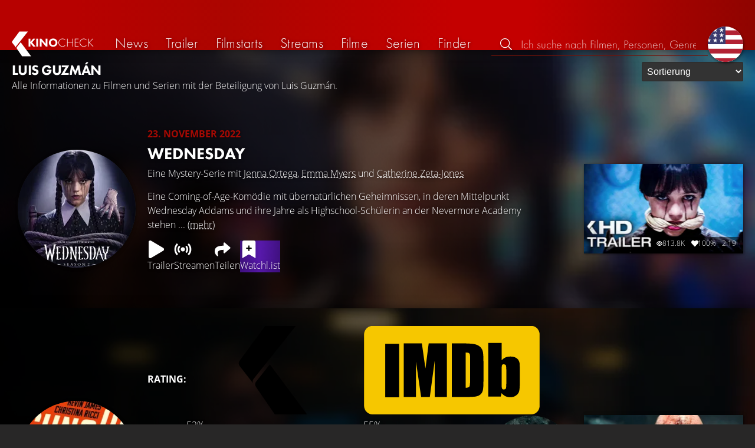

--- FILE ---
content_type: text/html; charset=UTF-8
request_url: https://kinocheck.de/person/1bj4r/luis-guzman-1956
body_size: 8665
content:
<!DOCTYPE html>
<html lang="de">
<head>
<title>Luis Guzmán - Filme, Serien und Videos | KinoCheck</title>
<meta charset="utf-8">
<meta name="HandheldFriendly" content="true">
<meta name="MobileOptimized" content="true">
<meta name="apple-mobile-web-app-status-bar-style" content="#A81010">
<meta name="author" content="KinoCheck">
<meta name="description" content="Alle Informationen zu Filmen und Serien mit der Beteiligung von Luis Guzmán" id="m_d">
<meta name="locale" content="de_DE">
<meta name="mobile-web-app-capable" content="yes">
<meta name="robots" content="max-snippet:-1, max-image-preview:large, max-video-preview:-1">
<meta name="theme-color" content="#A81010">
<meta name="twitter:card" content="summary">
<meta name="twitter:description" content="Alle Informationen zu Filmen und Serien mit der Beteiligung von Luis Guzmán" id="tw_d">
<meta name="twitter:site" content="@KinoCheck">
<meta name="twitter:title" content="Luis Guzmán - Filme, Serien und Videos" id="tw_t">
<meta name="viewport" content="height=device-height, width=device-width, initial-scale=1, minimum-scale=1.0, maximum-scale=5.0">
<meta property="article:author" content="KinoCheck">
<meta property="fb:app_id" content="1164815426866440">
<meta property="og:description" content="Alle Informationen zu Filmen und Serien mit der Beteiligung von Luis Guzmán" id="og_d">
<meta property="og:locale" content="de_DE">
<meta property="og:site_name" content="KinoCheck">
<meta property="og:title" content="Luis Guzmán - Filme, Serien und Videos" id="og_t">
<meta property="og:type" content="article">
<meta property="og:url" content="/person/1bj4r/luis-guzman-1956" id="og_u">
<link rel="alternate" hreflang="en" href="https://kinocheck.com/person/1bj4r/luis-guzman-1956" id="l_a_en">
<link rel="apple-touch-icon" sizes="192x192" href="/images/fav.png">
<link rel="canonical" href="https://kinocheck.de/person/1bj4r/luis-guzman-1956" id="l_c">
<link rel="icon" type="image/png" sizes="192x192" href="/images/fav.png">
<style nonce="lB1NIceaS52qRyhN2y/dxUA55+8=">html{height:100%}body,html{margin:0;padding:0;background:#282727;color:#e6e6e6;font-family:'Open Sans',sans-serif;font-size:16px;font-weight:300;line-height:1.5;}#header{position:fixed;bottom:0;right:0;left:0;width:100%;height:60px;padding:0;background:#aa0019;background:linear-gradient(91deg,#b70100 10%,#ac0500 30%,#c40000 60%,#c40000 70%,#8f0400 100%)/*linear-gradient(72deg,#b70100 7%,#9c0a06 36%,#ab0702 74%,#b50803 100%)*/;box-shadow:0 0 15px 0 rgba(0,0,0,.5);backface-visibility:hidden;z-index:99}#header .wrapper-content{display:none}#footer{display:none}#content{display:none}#loading-indicator{display:none;position:fixed;top:0;right:0;bottom:0;left:0;width:100%;height:100%;background:rgba(0,0,0,.5);z-index:90;}#loading-indicator.active{display:block;}#loading-indicator.active-blocking{background:#282727;z-index:99;}#loading-indicator .icon{display:block;width:100px;height:100px;position:absolute;top:50%;left:50%;transform:translate(-50%,-50%) scaleX(-1)}#loading-indicator .icon svg{display:block;width:100%;height:100%;fill:#fff}#loading-indicator .icon:after,#loading-indicator .icon:before{content:'';display:block;position:absolute;top:0;right:0;bottom:0;left:0;width:100%;height:100%;border:7px solid;border-radius:50%;border-color:#b70100 transparent transparent transparent;box-sizing:border-box;animation:button-play-loading 1.2s cubic-bezier(.5,0,.5,1) infinite;z-index:2}#loading-indicator .icon:after{animation-delay:-.45s}#loading-indicator .icon:before{animation-delay:-.3s}@keyframes button-play-loading{0%{transform:rotate(0)}100%{transform:rotate(360deg)}}.fa-secondary{opacity:.75}@media only screen and (min-width:1200px){#header{top:0;bottom:auto;height:75px}}</style><link rel="preconnect" href="https://cdn.kinocheck.com"><link rel="dns-prefetch" href="https://cdn.kinocheck.com"><link rel="preload" href="https://cdn.kinocheck.com/css/min.css?v=0.8.269" as="style">
<link rel="prefetch" href="https://cdn.kinocheck.com/translations/de.json" as="fetch" crossorigin="anonymous">
<link rel="preload" href="https://cdn.kinocheck.com/js/min.js?v=0.8.269" as="script">
<link rel="preload" href="https://cdn.kinocheck.com/fonts/Futura-Web/Futura-Web-Light.woff2" as="font" type="font/woff2" crossorigin="anonymous">
<link rel="preload" href="https://cdn.kinocheck.com/fonts/Futura-Web/Futura-Web-Regular.woff2" as="font" type="font/woff2" crossorigin="anonymous">
<link rel="preload" href="https://cdn.kinocheck.com/fonts/Futura-Web/Futura-Web-Heavy.woff2" as="font" type="font/woff2" crossorigin="anonymous">
<link rel="preload" href="https://cdn.kinocheck.com/fonts/OpenSans/OpenSans-Light.woff2" as="font" type="font/woff2" crossorigin="anonymous">
<link rel="preload" href="https://cdn.kinocheck.com/fonts/OpenSans/OpenSans-Regular.woff2" as="font" type="font/woff2" crossorigin="anonymous">
<link rel="preload" href="https://cdn.kinocheck.com/fonts/OpenSans/OpenSans-Bold.woff2" as="font" type="font/woff2" crossorigin="anonymous">
</head>
<body data-ident="person">
<div id="header" class="wrapper box-shadow-1"><div class="wrapper-content"><div id="menu-icon" class="icon-shadow"><svg><use xlink:href="/images/sprites.svg#bars"></use></svg></div><div id="logo-wrapper"><a id="logo" href="/"><svg><use xmlns:xlink="http://www.w3.org/1999/xlink" xlink:href="/images/sprites.svg#kc"></use></svg><div id="logo-title"><span>Kino</span>Check</div></a></div><ul id="nav" class="nav-list"><li class="item item-mobile item-sub item-first">                
                <a href="/impressum" title="Unser Impressum">Impressum</a>
                <a href="/datenschutzerklaerung" title="Erfahre mehr über den Umgang Deiner Daten">Datenschutzerklärung</a>
                <a id="language-switcher-menu" title="Switch to English">Switch to English</a>
            </li><li class="item"><a href="/news" title="Die neuesten News rund um Kino und TV" data-mtm-push="[&quot;trackEvent&quot;,&quot;Navigation&quot;,&quot;Click&quot;,&quot;News&quot;]"><span class="text">News</span><span class="icon"><svg><use xlink:href="/images/sprites.svg#newspaper-solid"></use></svg></span></a></li><li class="item"><a href="/trailers" title="Die neuesten und beliebtesten Trailer" data-mtm-push="[&quot;trackEvent&quot;,&quot;Navigation&quot;,&quot;Click&quot;,&quot;Trailer&quot;]"><span class="text">Trailer</span><span class="icon"><svg><use xlink:href="/images/sprites.svg#play-circle-solid"></use></svg></span></a></li><li class="item"><a href="/filmstarts" title="Die aktuellen Filmstarts im Überblick" data-mtm-push="[&quot;trackEvent&quot;,&quot;Navigation&quot;,&quot;Click&quot;,&quot;Filmstarts&quot;]"><span class="text">Filmstarts</span><span class="icon"><svg><use xlink:href="/images/sprites.svg#ticket-alt-solid"></use></svg></span></a></li><li class="item"><a href="/streaming-guides" title="Mit den KinoCheck Streaming Guides siehst du auf einen Blick alle neuen Filme und Serien auf Netflix, Amazon Prime Video, Disney+ und mehr – inklusive Trailer!" data-mtm-push="[&quot;trackEvent&quot;,&quot;Navigation&quot;,&quot;Click&quot;,&quot;Streams&quot;]"><span class="text">Streams</span><span class="icon"><svg><use xlink:href="/images/sprites.svg#what-to-watch"></use></svg></span></a></li><li class="item"><a href="/filme" title="Unsere Filmdatenbank" data-mtm-push="[&quot;trackEvent&quot;,&quot;Navigation&quot;,&quot;Click&quot;,&quot;Filme&quot;]"><span class="text">Filme</span><span class="icon"><svg><use xlink:href="/images/sprites.svg#camera-movie-solid"></use></svg></span></a></li><li class="item"><a href="/serien" title="Unsere Seriendatenbank" data-mtm-push="[&quot;trackEvent&quot;,&quot;Navigation&quot;,&quot;Click&quot;,&quot;Serien&quot;]"><span class="text">Serien</span><span class="icon"><svg><use xlink:href="/images/sprites.svg#tv-retro-solid"></use></svg></span></a></li><li class="item"><a href="/finder" title="Wir finden für dich dein nächstes Streaming Highlight auf Amazon Prime Video, Disney+, Apple TV oder Netflix!" data-mtm-push="[&quot;trackEvent&quot;,&quot;Navigation&quot;,&quot;Click&quot;,&quot;Finder&quot;]"><span class="text">Finder</span><span class="icon"><svg><use xlink:href="/images/sprites.svg#what-to-watch"></use></svg></span></a></li></ul><div id="search" title="Durchsuche unsere Trailer- und Film-Datenbank"><div id="search-icon" class="icon icon-shadow active"><svg><use xlink:href="/images/sprites.svg#search"></use></svg></div><div id="search-icon-cancel" class="icon icon-shadow"><svg><use xlink:href="/images/sprites.svg#times"></use></svg></div><label id="search-label"><span>Suche</span><input id="search-input" type="text" placeholder="Ich suche nach Filmen, Personen, Genres, ..." maxlength="64" autocomplete="off"></label></div><a id="language-switcher-icon" class="icon icon-shadow" title="Switch to English"><svg><use xlink:href="/images/sprites.svg#flag-us"></use></svg></a><a href="/app" class="app-top-menu" title="Die KinoCheck-App">App</a></div></div>
<section id="content" class="content-person">
<div class="wrapper filmstarts-header-wrapper"><header class="filmstarts-header wrapper-content wrapper-padding" id="header_never_ending"><div class="header"><h1>Luis Guzmán</h1><p>Alle Informationen zu Filmen und Serien mit der Beteiligung von Luis Guzmán.</p></div><span class='sticky-trigger'>&nbsp;</span><aside class="settings buttons"></aside></header></div><ul class="list-movies-wide"><li class="list-movies-wide-item wrapper"><div class="backdrop-movie overlay image-wrapper box-shadow-1 background color-fallback-black" data-image="q52u4y5s65.jpg" data-image-width-max="800" data-image-alt="Bild zu Wednesday" data-image-crop="1" data-image-blur="1"></div><div class="wrapper-content"><div class="content"><div class="thumbnail-poster"><a href="/serie/cd7/wednesday-2022" title="Wednesday (2022) Serien-Information und Trailer" class="link image-wrapper color-fallback-black" data-image="4dy7ta6c9a" data-image-alt="Poster zu Wednesday"></a></div><div class="information"><p class="release-date highlight">23. November 2022</p><h2 class="title" translate="no"><a href="/serie/cd7/wednesday-2022">Wednesday</a></h2><div class="details"><p class="director">Eine Mystery-Serie  mit <a href="/person/34oaf/jenna-ortega-2002" translate="no">Jenna Ortega</a>, <a href="/person/v3md9/emma-myers" translate="no">Emma Myers</a> und <a href="/person/3ue51/catherine-zeta-jones-1969" translate="no">Catherine Zeta-Jones</a></p></div><div class="streaming-buttons"><div class="sharing-buttons"><a class="share-button trailer" href="/trailer/7fp2/wednesday-staffel-2-trailer-german-deutsch-2025-jenna-ortega"><div class="icon icon-not-filled"><svg><use xlink:href="/images/sprites.svg#play"></use></svg></div> <span>Trailer</span></a><a class="share-button" href="/serie/cd7/wednesday-2022/#list_movie_streams" title="Streame Wednesday jetzt auf den offiziellen Streaming-Plattformen: Netflix"><div class="icon"><svg><use href="/images/sprites.svg#stream"></use></svg></div> <span>Streamen</span></a><a class="share-button" data-action="share" data-title="Wednesday" data-url="https://kinocheck.de/serie/cd7/wednesday-2022" href="#" target="_blank"><div class="icon"><svg><use xlink:href="/images/sprites.svg#share"></use></svg></div> <span>Teilen</span></a><a class="share-button r8-button" href="https://watchl.ist/shows?t=show&it=kc&i=cd7&s=kc&m=web&f=button&l=de&b=ac&ac=watchlist&us=kinocheck" target="_blank" title="Jetzt 'Wednesday' zu deiner R8 Watchlist hinzufügen"><div class="icon"><svg viewBox="0 0 384 512" xmlns="http://www.w3.org/2000/svg">
        <path d="M0 512V48C0 21.49 21.49 0 48 0h288c26.51 0 48 21.49 48 48v464L192 400 0 512z"
              fill="#fff" />
        <line x1="192" y1="160" x2="192" y2="288" stroke="#000" stroke-width="36" stroke-linecap="round""/>
        <line x1="128" y1="224" x2="256" y2="224" stroke="#000" stroke-width="36" stroke-linecap="round"/>
    </svg></div> <span>Watchl.ist</span></a></div></div><p class="overview">Eine Coming-of-Age-Komödie mit übernatürlichen Geheimnissen, in deren Mittelpunkt Wednesday Addams und ihre Jahre als Highschool-Schülerin an der Nevermore Academy stehen ... <a href="/serie/cd7/wednesday-2022">(mehr)</a></p></div></div><aside class="list-resources"><div class="list-videos list-videos-wrap"><section class="resource-banner-video"><a class="anchor" href="/trailer/7fp2/wednesday-staffel-2-trailer-german-deutsch-2025-jenna-ortega" title="Wednesday Trailer"><div class="thumbnail"><div class="image-wrapper" data-image="sglsekeaxg" data-image-alt="Vorschaubild für Wednesday Trailer"></div><div class="details"><div class="detail" title="Von 813.834 gesehen"><svg class="icon"><use xmlns:xlink="http://www.w3.org/1999/xlink" xlink:href="/images/sprites.svg#eye"></use></svg> 813.8K</div><div class="detail" title="Gefällt 100% von 813.834"><svg class="icon"><use xmlns:xlink="http://www.w3.org/1999/xlink" xlink:href="/images/sprites.svg#heart"></use></svg> 100%</div><div class="detail" title="Laufzeit: 2:19 min">2:19</div></div></div><div class="info"><span class="type">Trailer</span><span>Gefällt <strong>100%</strong> von <strong>813.834</strong></span></div></a></section></div></aside></li><li class="list-movies-wide-item wrapper"><div class="backdrop-movie overlay image-wrapper box-shadow-1 background color-fallback-black" data-image="2i3d7yxl5n.jpg" data-image-alt="Bild zu Guns Up" data-image-width-max="1200" data-image-crop="1" data-image-blur="1"></div><div class="wrapper-content wrapper-content-portrait"><div class="content"><div class="thumbnail-poster"><a href="/film/mlz/guns-up-2025" title="Guns Up (2025) Film-information und Trailer" class="link image-wrapper color-fallback-black" data-image="qs5qyigvnj" data-image-alt="Poster zu Guns Up"></a></div><div class="information"><div class="kc-score"><strong>RATING: </strong><div class="score kc" title="KinoCheck Score"><a class="no-link"><svg><use xlink:href="/images/sprites.svg#kc"></use></svg><span>52%</span></a></div><div class="score imdb" title="IMDB Rating"><a href="https://www.imdb.com/title/tt28026215" target="_blank" rel="nofollow noopener noreferrer"><svg><use xlink:href="/images/sprites.svg#imdb"></use></svg><span>55%</span></a></div></div><h2 class="title" translate="no"><a href="/film/mlz/guns-up-2025" title="Guns Up">Guns Up <span>(2025)</span></a></h2><div class="details"><p class="director">Eine Komödie  mit <a href="/person/1bf4l/kevin-james-1965" translate="no">Kevin James</a>, <a href="/person/h0lup/christina-ricci-1980" translate="no">Christina Ricci</a> und <a href="/person/1bj4r/luis-guzman-1956" translate="no">Luis Guzmán</a></p></div><div class="streaming-buttons"><div class="sharing-buttons"><a class="share-button trailer" href="/trailer/d2wx/guns-up-trailer-german-deutsch-2025-kevin-james-christina-ri"><div class="icon icon-not-filled"><svg><use xlink:href="/images/sprites.svg#play"></use></svg></div> <span>Trailer</span></a><a class="share-button" href="/film/mlz/guns-up-2025/#list_movie_streams" title="Streame Guns Up jetzt auf den offiziellen Streaming-Plattformen: Amazon Prime Video"><div class="icon"><svg><use href="/images/sprites.svg#stream"></use></svg></div> <span>Streamen</span></a><a class="share-button" data-action="share" data-title="Guns Up" data-url="https://kinocheck.de/film/mlz/guns-up-2025" href="#" target="_blank"><div class="icon"><svg><use xlink:href="/images/sprites.svg#share"></use></svg></div> <span>Teilen</span></a><a class="share-button r8-button" href="https://watchl.ist/movies?t=movie&it=kc&i=mlz&s=kc&m=web&f=button&l=de&b=ac&ac=watchlist&us=kinocheck" target="_blank" title="Jetzt 'Guns Up' zu deiner R8 Watchlist hinzufügen"><div class="icon"><svg viewBox="0 0 384 512" xmlns="http://www.w3.org/2000/svg">
        <path d="M0 512V48C0 21.49 21.49 0 48 0h288c26.51 0 48 21.49 48 48v464L192 400 0 512z"
              fill="#fff" />
        <line x1="192" y1="160" x2="192" y2="288" stroke="#000" stroke-width="36" stroke-linecap="round""/>
        <line x1="128" y1="224" x2="256" y2="224" stroke="#000" stroke-width="36" stroke-linecap="round"/>
    </svg></div> <span>Watchl.ist</span></a></div></div><p class="overview">Um seiner Familie ein besseres Leben zu bieten, trifft Polizist Ray Hayes eine folgenschwere Entscheidung: er wechselt die Seiten und arbeitet fortan als Schuldeneintreiber und Schläger für das organisierte Verbrechen. Fünf Jahre später sind Ray und seine Ehefrau Alice ihrem großen Traum, ein eigenes Diner zu eröffnen, endlich zum Greifen nah ... <a href="/film/mlz/guns-up-2025">(mehr)</a></p></div></div><aside class="thumbnail-poster portrait"><span class="image image-wrapper" data-image="1gz32ytupj" data-image-alt="Bild von Schauspieler Luis Guzmán als &quot;Ignatius&quot;"></span></aside><aside class="list-resources"><div class="list-videos list-videos-wrap"><section class="resource-banner-video"><a class="anchor" href="/trailer/d2wx/guns-up-trailer-german-deutsch-2025-kevin-james-christina-ri" title="Guns Up Trailer"><div class="thumbnail"><div class="image-wrapper" data-image="tmoprb3b4e" data-image-alt="Vorschaubild für Guns Up Trailer"></div><div class="details"><div class="detail" title="Von 249.352 gesehen"><svg class="icon"><use xmlns:xlink="http://www.w3.org/1999/xlink" xlink:href="/images/sprites.svg#eye"></use></svg> 249.4K</div><div class="detail" title="Gefällt 97% von 249.352"><svg class="icon"><use xmlns:xlink="http://www.w3.org/1999/xlink" xlink:href="/images/sprites.svg#heart"></use></svg> 97%</div><div class="detail" title="Laufzeit: 2:28 min">2:28</div></div></div><div class="info"><span class="type">Trailer</span><span>Gefällt <strong>97%</strong> von <strong>249.352</strong></span></div></a></section></div></aside></div></li><li class="list-movies-wide-item wrapper"><div class="backdrop-movie overlay image-wrapper box-shadow-1 background color-fallback-black" data-image="7rw2pubz2h.jpg" data-image-alt="Bild zu Havoc" data-image-width-max="1200" data-image-crop="1" data-image-blur="1"></div><div class="wrapper-content"><div class="content"><div class="thumbnail-poster"><a href="/film/qx7/havoc-2025" title="Havoc (2025) Film-information und Trailer" class="link image-wrapper color-sht" data-image="pkrg40q252" data-image-alt="Poster zu Havoc"></a></div><div class="information"><div class="kc-score"><strong>RATING: </strong><div class="score kc" title="KinoCheck Score"><a class="no-link"><svg><use xlink:href="/images/sprites.svg#kc"></use></svg><span>59%</span></a></div><div class="score imdb" title="IMDB Rating"><a href="https://www.imdb.com/title/tt14123284" target="_blank" rel="nofollow noopener noreferrer"><svg><use xlink:href="/images/sprites.svg#imdb"></use></svg><span>56%</span></a></div></div><h2 class="title" translate="no"><a href="/film/qx7/havoc-2025" title="Havoc">Havoc <span>(2025)</span></a></h2><div class="details"><p class="director">Ein Actionfilm  mit <a href="/person/6pn5v/tom-hardy-1977" translate="no">Tom Hardy</a>, <a href="/person/16se1/forest-whitaker-1961" translate="no">Forest Whitaker</a> und <a href="/person/14ofs/timothy-olyphant-1968" translate="no">Timothy Olyphant</a></p></div><div class="streaming-buttons"><div class="sharing-buttons"><a class="share-button trailer" href="/trailer/kkbn/havoc-trailer-german-deutsch-2025-tom-hardy-forest-whitaker"><div class="icon icon-not-filled"><svg><use xlink:href="/images/sprites.svg#play"></use></svg></div> <span>Trailer</span></a><a class="share-button" href="/film/qx7/havoc-2025/#list_movie_streams" title="Streame Havoc jetzt auf den offiziellen Streaming-Plattformen: Netflix"><div class="icon"><svg><use href="/images/sprites.svg#stream"></use></svg></div> <span>Streamen</span></a><a class="share-button" data-action="share" data-title="Havoc" data-url="https://kinocheck.de/film/qx7/havoc-2025" href="#" target="_blank"><div class="icon"><svg><use xlink:href="/images/sprites.svg#share"></use></svg></div> <span>Teilen</span></a><a class="share-button r8-button" href="https://watchl.ist/movies?t=movie&it=kc&i=qx7&s=kc&m=web&f=button&l=de&b=ac&ac=watchlist&us=kinocheck" target="_blank" title="Jetzt 'Havoc' zu deiner R8 Watchlist hinzufügen"><div class="icon"><svg viewBox="0 0 384 512" xmlns="http://www.w3.org/2000/svg">
        <path d="M0 512V48C0 21.49 21.49 0 48 0h288c26.51 0 48 21.49 48 48v464L192 400 0 512z"
              fill="#fff" />
        <line x1="192" y1="160" x2="192" y2="288" stroke="#000" stroke-width="36" stroke-linecap="round""/>
        <line x1="128" y1="224" x2="256" y2="224" stroke="#000" stroke-width="36" stroke-linecap="round"/>
    </svg></div> <span>Watchl.ist</span></a></div></div><p class="overview">Nach einem schief gelaufenen Drogendeal muss sich ein geprellter Detektiv durch die kriminelle Unterwelt kämpfen, um den entfremdeten Sohn eines Politikers zu retten und gleichzeitig ein tiefes Netz aus Korruption und Verschwörung zu entwirren, das seine ganze Stadt umgarnt.</p></div></div><aside class="list-resources"><div class="list-videos list-videos-wrap"><section class="resource-banner-video"><a class="anchor" href="/trailer/5in9/havoc-teaser-trailer-german-deutsch-2025-tom-hardy-netflix" title="Havoc Teaser Trailer"><div class="thumbnail"><div class="image-wrapper" data-image="bwmefbj97o" data-image-alt="Vorschaubild für Havoc Teaser Trailer"></div><div class="details"><div class="detail" title="Von 81.216 gesehen"><svg class="icon"><use xmlns:xlink="http://www.w3.org/1999/xlink" xlink:href="/images/sprites.svg#eye"></use></svg> 81.2K</div><div class="detail" title="Gefällt 99% von 81.216"><svg class="icon"><use xmlns:xlink="http://www.w3.org/1999/xlink" xlink:href="/images/sprites.svg#heart"></use></svg> 99%</div><div class="detail" title="Laufzeit: 1:03 min">1:03</div></div></div><div class="info"><span class="type">Teaser Trailer</span><span>Gefällt <strong>99%</strong> von <strong>81.216</strong></span></div></a></section></div></aside></div></li><li class="list-movies-wide-item wrapper"><div class="backdrop-movie overlay image-wrapper box-shadow-1 background color-girlsclub" data-image="nnjcqxfxl5.jpg" data-image-alt="Bild zu Belleville Cop" data-image-width-max="1200" data-image-crop="1" data-image-blur="1"></div><div class="wrapper-content"><div class="content"><div class="thumbnail-poster"><a href="/film/wa8/belleville-cop-2019" title="Belleville Cop (2019) Film-information und Trailer" class="link image-wrapper color-brightsht" data-image="yojf68bdd0" data-image-alt="Poster zu Belleville Cop"></a></div><div class="information"><div class="kc-score"><strong>RATING: </strong><div class="score imdb" title="IMDB Rating"><a href="https://www.imdb.com/title/tt6913168" target="_blank" rel="nofollow noopener noreferrer"><svg><use xlink:href="/images/sprites.svg#imdb"></use></svg><span>51%</span></a></div></div><h2 class="title" translate="no"><a href="/film/wa8/belleville-cop-2019" title="Belleville Cop">Belleville Cop <span>(2019)</span></a></h2><div class="details"><p class="director">Eine Komödie  mit <a href="/person/29fvn/omar-sy-1978" translate="no">Omar Sy</a>, <a href="/person/1bj4r/luis-guzman-1956" translate="no">Luis Guzmán</a> und <a href="/person/md44a/franck-gastambide-1978" translate="no">Franck Gastambide</a></p></div><div class="streaming-buttons"><div class="sharing-buttons"><a class="share-button trailer" href="/trailer/333c/belleville-cop-trailer-german-deutsch-2019"><div class="icon icon-not-filled"><svg><use xlink:href="/images/sprites.svg#play"></use></svg></div> <span>Trailer</span></a><a class="share-button" href="/film/wa8/belleville-cop-2019/#list_movie_streams" title="Streame Belleville Cop jetzt auf den offiziellen Streaming-Plattformen: Amazon Prime Video"><div class="icon"><svg><use href="/images/sprites.svg#stream"></use></svg></div> <span>Streamen</span></a><a class="share-button" data-action="share" data-title="Belleville Cop" data-url="https://kinocheck.de/film/wa8/belleville-cop-2019" href="#" target="_blank"><div class="icon"><svg><use xlink:href="/images/sprites.svg#share"></use></svg></div> <span>Teilen</span></a><a class="share-button r8-button" href="https://watchl.ist/movies?t=movie&it=kc&i=wa8&s=kc&m=web&f=button&l=de&b=ac&ac=watchlist&us=kinocheck" target="_blank" title="Jetzt 'Belleville Cop' zu deiner R8 Watchlist hinzufügen"><div class="icon"><svg viewBox="0 0 384 512" xmlns="http://www.w3.org/2000/svg">
        <path d="M0 512V48C0 21.49 21.49 0 48 0h288c26.51 0 48 21.49 48 48v464L192 400 0 512z"
              fill="#fff" />
        <line x1="192" y1="160" x2="192" y2="288" stroke="#000" stroke-width="36" stroke-linecap="round""/>
        <line x1="128" y1="224" x2="256" y2="224" stroke="#000" stroke-width="36" stroke-linecap="round"/>
    </svg></div> <span>Watchl.ist</span></a></div></div><p class="overview">Baaba Keita ist Polizist im multikulturellen Pariser Stadtteil Belleville. Er ist noch nie aus seinem Viertel rausgekommen - ihm gefällt das Leben dort. Seine Freundin Lin allerdings hat darauf keine Lust mehr. Sie will hinaus in die Welt, auch wegen Baabas dominanter Mutter Zohra, die sich ständig in alles einmischt. Eines Abends wird Roland vor den Augen seines Jugendfreundes Baaba erschossen ... <a href="/film/wa8/belleville-cop-2019">(mehr)</a></p></div></div><aside class="list-resources"><div class="list-videos list-videos-wrap"><section class="resource-banner-video"><a class="anchor" href="/trailer/333c/belleville-cop-trailer-german-deutsch-2019" title="Belleville Cop Trailer"><div class="thumbnail"><div class="image-wrapper color-sht" data-image="ubxl7rjnzp" data-image-alt="Vorschaubild für Belleville Cop Trailer"></div><div class="details"><div class="detail" title="Von 339.317 gesehen"><svg class="icon"><use xmlns:xlink="http://www.w3.org/1999/xlink" xlink:href="/images/sprites.svg#eye"></use></svg> 339.3K</div><div class="detail" title="Gefällt 97% von 339.317"><svg class="icon"><use xmlns:xlink="http://www.w3.org/1999/xlink" xlink:href="/images/sprites.svg#heart"></use></svg> 97%</div><div class="detail" title="Laufzeit: 1:23 min">1:23</div></div></div><div class="info"><span class="type">Trailer</span><span>Gefällt <strong>97%</strong> von <strong>339.317</strong></span></div></a></section></div></aside></div></li><li class="list-movies-wide-item wrapper"><div class="backdrop-movie overlay image-wrapper box-shadow-1 background color-brightsht" data-image="37hni2qeq5.jpg" data-image-alt="Bild zu Wir sind die Millers" data-image-width-max="1200" data-image-crop="1" data-image-blur="1"></div><div class="wrapper-content"><div class="content"><div class="thumbnail-poster"><a href="/film/1e8/wir-sind-die-millers-2013" title="Wir sind die Millers (2013) Film-information und Trailer" class="link image-wrapper color-bluemetal" data-image="ce498e4dyn" data-image-alt="Poster zu Wir sind die Millers"></a></div><div class="information"><div class="kc-score"><strong>RATING: </strong><div class="score imdb" title="IMDB Rating"><a href="https://www.imdb.com/title/tt1723121" target="_blank" rel="nofollow noopener noreferrer"><svg><use xlink:href="/images/sprites.svg#imdb"></use></svg><span>70%</span></a></div></div><h2 class="title" translate="no"><a href="/film/1e8/wir-sind-die-millers-2013" title="Wir sind die Millers">Wir sind die Millers <span>(2013)</span></a></h2><div class="details"><p class="director">Eine Komödie  mit <a href="/person/4k85q/jason-sudeikis-1975" translate="no">Jason Sudeikis</a>, <a href="/person/144s3/jennifer-aniston-1969" translate="no">Jennifer Aniston</a> und <a href="/person/28i6h/emma-roberts-1991" translate="no">Emma Roberts</a>. Mit einer FSK-Freigabe ab 12 Jahren.</p></div><div class="streaming-buttons"><div class="sharing-buttons"><a class="share-button trailer" href="/trailer/59e/exklusiv-wir-sind-die-millers-red-band-trailer-2-deutsch-ger"><div class="icon icon-not-filled"><svg><use xlink:href="/images/sprites.svg#play"></use></svg></div> <span>Trailer</span></a><a class="share-button" href="/film/1e8/wir-sind-die-millers-2013/#list_movie_streams" title="Streame Wir sind die Millers jetzt auf den offiziellen Streaming-Plattformen: Amazon Video, Apple TV"><div class="icon"><svg><use href="/images/sprites.svg#stream"></use></svg></div> <span>Kaufen</span></a><a class="share-button" data-action="share" data-title="Wir sind die Millers" data-url="https://kinocheck.de/film/1e8/wir-sind-die-millers-2013" href="#" target="_blank"><div class="icon"><svg><use xlink:href="/images/sprites.svg#share"></use></svg></div> <span>Teilen</span></a><a class="share-button r8-button" href="https://watchl.ist/movies?t=movie&it=kc&i=1e8&s=kc&m=web&f=button&l=de&b=ac&ac=watchlist&us=kinocheck" target="_blank" title="Jetzt 'Wir sind die Millers' zu deiner R8 Watchlist hinzufügen"><div class="icon"><svg viewBox="0 0 384 512" xmlns="http://www.w3.org/2000/svg">
        <path d="M0 512V48C0 21.49 21.49 0 48 0h288c26.51 0 48 21.49 48 48v464L192 400 0 512z"
              fill="#fff" />
        <line x1="192" y1="160" x2="192" y2="288" stroke="#000" stroke-width="36" stroke-linecap="round""/>
        <line x1="128" y1="224" x2="256" y2="224" stroke="#000" stroke-width="36" stroke-linecap="round"/>
    </svg></div> <span>Watchl.ist</span></a></div></div><p class="overview">David Burke ist ein kleiner Drogendealer, der zwar Köche und Hausfrauen, aber keine Kinder beliefert - davor schreckt er dann doch zurück. Was kann also schief gehen? Jede Menge! Weil er ein paar Teenagern helfen will, wird er von drei üblen Punks angegriffen, die ihm sein Geld und seine Ware abnehmen ... <a href="/film/1e8/wir-sind-die-millers-2013">(mehr)</a></p></div></div><aside class="list-resources"><div class="list-videos list-videos-wrap"><section class="resource-banner-video"><a class="anchor" href="/trailer/59e/exklusiv-wir-sind-die-millers-red-band-trailer-2-deutsch-ger" title="Wir sind die Millers Video"><div class="thumbnail"><div class="image-wrapper color-brightsht" data-image="e1p5vtt7xt" data-image-alt="Vorschaubild für Wir sind die Millers Video"></div><div class="details"><div class="detail" title="Von 250.357 gesehen"><svg class="icon"><use xmlns:xlink="http://www.w3.org/1999/xlink" xlink:href="/images/sprites.svg#eye"></use></svg> 250.4K</div><div class="detail" title="Gefällt 98% von 250.357"><svg class="icon"><use xmlns:xlink="http://www.w3.org/1999/xlink" xlink:href="/images/sprites.svg#heart"></use></svg> 98%</div><div class="detail" title="Laufzeit: 2:58 min">2:58</div></div></div><div class="info"><span class="type">Video</span><span>Gefällt <strong>98%</strong> von <strong>250.357</strong></span></div></a></section></div></aside></div></li><li class="list-movies-wide-item wrapper"><div class="backdrop-movie overlay image-wrapper box-shadow-1 background color-brightsht" data-image="oelv0hwkw8.jpg" data-image-alt="Bild zu Die Hochzeit meiner Ex" data-image-width-max="1200" data-image-crop="1" data-image-blur="1"></div><div class="wrapper-content"><div class="content"><div class="thumbnail-poster"><a href="/film/2nx/die-hochzeit-meiner-ex-2017" title="Die Hochzeit meiner Ex Film-information und Trailer" class="link image-wrapper color-ladylike" data-image="dcqvtdfqft" data-image-alt="Poster zu Die Hochzeit meiner Ex"></a></div><div class="information"><div class="kc-score"><strong>RATING: </strong><div class="score kc" title="KinoCheck Score"><a class="no-link"><svg><use xlink:href="/images/sprites.svg#kc"></use></svg><span>41%</span></a></div><div class="score imdb" title="IMDB Rating"><a href="https://www.imdb.com/title/tt5758802" target="_blank" rel="nofollow noopener noreferrer"><svg><use xlink:href="/images/sprites.svg#imdb"></use></svg><span>46%</span></a></div></div><h2 class="title" translate="no"><a href="/film/2nx/die-hochzeit-meiner-ex-2017" title="Die Hochzeit meiner Ex">Die Hochzeit meiner Ex</a></h2><div class="details"><p class="director">Eine Komödie  mit <a href="/person/1i6h1/justin-long-1978" translate="no">Justin Long</a>, <a href="/person/1rk35/cobie-smulders-1982" translate="no">Cobie Smulders</a> und <a href="/person/1j14j/ryan-hansen-1981" translate="no">Ryan Hansen</a></p></div><div class="streaming-buttons"><div class="sharing-buttons"><a class="share-button trailer" href="/trailer/rnvy/die-hochzeit-meiner-ex-trailer-german-deutsch-2019-exklusiv"><div class="icon icon-not-filled"><svg><use xlink:href="/images/sprites.svg#play"></use></svg></div> <span>Trailer</span></a><a class="share-button" href="/film/2nx/die-hochzeit-meiner-ex-2017/#list_movie_streams" title="Streame Die Hochzeit meiner Ex jetzt auf den offiziellen Streaming-Plattformen: Amazon Prime Video"><div class="icon"><svg><use href="/images/sprites.svg#stream"></use></svg></div> <span>Streamen</span></a><a class="share-button" data-action="share" data-title="Die Hochzeit meiner Ex" data-url="https://kinocheck.de/film/2nx/die-hochzeit-meiner-ex-2017" href="#" target="_blank"><div class="icon"><svg><use xlink:href="/images/sprites.svg#share"></use></svg></div> <span>Teilen</span></a><a class="share-button r8-button" href="https://watchl.ist/movies?t=movie&it=kc&i=2nx&s=kc&m=web&f=button&l=de&b=ac&ac=watchlist&us=kinocheck" target="_blank" title="Jetzt 'Die Hochzeit meiner Ex' zu deiner R8 Watchlist hinzufügen"><div class="icon"><svg viewBox="0 0 384 512" xmlns="http://www.w3.org/2000/svg">
        <path d="M0 512V48C0 21.49 21.49 0 48 0h288c26.51 0 48 21.49 48 48v464L192 400 0 512z"
              fill="#fff" />
        <line x1="192" y1="160" x2="192" y2="288" stroke="#000" stroke-width="36" stroke-linecap="round""/>
        <line x1="128" y1="224" x2="256" y2="224" stroke="#000" stroke-width="36" stroke-linecap="round"/>
    </svg></div> <span>Watchl.ist</span></a></div></div><p class="overview">Adam und Allison waren seit dem College acht Jahre lang das Traumpaar. Doch keine zwei Jahre nach dem Ende ihrer Beziehung erreicht Adam die Einladung zu Allisons Hochzeit mit ihrem Neuen Aaron. Obwohl er nie über sie hinweg gekommen ist, entscheidet Adam sich, die Einladung anzunehmen und in seine Heimat San Francisco zurückzukehren ... <a href="/film/2nx/die-hochzeit-meiner-ex-2017">(mehr)</a></p></div></div><aside class="list-resources"><div class="list-videos list-videos-wrap"><section class="resource-banner-video"><a class="anchor" href="/trailer/rnvy/die-hochzeit-meiner-ex-trailer-german-deutsch-2019-exklusiv" title="Die Hochzeit meiner Ex Trailer"><div class="thumbnail"><div class="image-wrapper color-ladylike" data-image="r58oegcu39" data-image-alt="Vorschaubild für Die Hochzeit meiner Ex Trailer"></div><div class="details"><div class="detail" title="Von 89.926 gesehen"><svg class="icon"><use xmlns:xlink="http://www.w3.org/1999/xlink" xlink:href="/images/sprites.svg#eye"></use></svg> 89.9K</div><div class="detail" title="Gefällt 96% von 89.926"><svg class="icon"><use xmlns:xlink="http://www.w3.org/1999/xlink" xlink:href="/images/sprites.svg#heart"></use></svg> 96%</div><div class="detail" title="Laufzeit: 2:18 min">2:18</div></div></div><div class="info"><span class="type">Trailer</span><span>Gefällt <strong>96%</strong> von <strong>89.926</strong></span></div></a></section></div></aside></div></li></ul>
</section>
<div id="toasts" class="wrapper"></div><div id="loading-indicator" class="active active-blockingno-script"><div class="icon"><svg><use xmlns:xlink="http://www.w3.org/1999/xlink" xlink:href="/images/sprites.svg#kc-play"></use></svg></div></div><script nonce="MbLV7udXjuPbi8GUcH5yv6TcTTY=">let loadingIndicator=document.getElementById('loading-indicator'); loadingIndicator.classList.remove('no-script'); /*window.setTimeout(() => loadingIndicator.classList.add('active','active-blocking'), 100);*/</script><footer id="footer"><div class="wrapper"><div class="wrapper-content footer-nav"><section class="footer-nav-list"><svg><use xlink:href="/images/sprites.svg#ticket"></use></svg><span class="top-element">Demnächst im Kino</span><ul><li><a href="/film/77x/checker-tobi-3-2026">Checker Tobi 3: Die Heimliche Herrscherin der Erde</a></li><li><a href="/film/t5v/extrawurst-2026">Extrawurst</a></li><li><a href="/film/h2p/the-housemaid-wenn-sie-wuesste-2026">The Housemaid: Wenn sie wüsste</a></li><li><a href="/film/wma/die-drei-fragezeichen-toteninsel-2026">Die drei Fragezeichen: Toteninsel</a></li><li><a href="/film/u88/greenland-2-2026">Greenland 2</a></li><li><a href="/film/9b9/song-sung-blue-2026">Song Sung Blue</a></li></ul></section><section class="footer-nav-list"><svg><use xlink:href="/images/sprites.svg#play-circle"></use></svg><span class="top-element">Top trailer</span><ul><li><a href="/trailer/kmsg/die-odyssee-trailer-german-deutsch-2026-matt-damon-und-tom-h" title="DIE ODYSSEE Trailer German Deutsch (2026) Matt Damon &amp; Tom Holland">Die Odyssee</a></li><li><a href="/trailer/6dby/the-wrecking-crew-trailer-german-deutsch-2026-jason-momoa-da" title="THE WRECKING CREW Trailer German Deutsch (2026) Jason Momoa, Dave Bautista">The Wrecking Crew</a></li><li><a href="/trailer/igq4/peaky-blinders-the-immortal-man-trailer-german-deutsch-2026" title="PEAKY BLINDERS: The Immortal Man Trailer German Deutsch (2026) Netflix">Peaky Blinders: The Immortal Man</a></li><li><a href="/trailer/tg9q/glennkill-ein-schafskrimi-trailer-german-deutsch-2026-hugh-j" title="GLENNKILL: Ein Schafskrimi Trailer German Deutsch (2026) Hugh Jackman &amp; Emma Thompson">Glennkill: Ein Schafskrimi</a></li><li><a href="/trailer/zvb4/the-housemaid-wenn-sie-wuesste-finaler-trailer-german-deutsc" title="THE HOUSEMAID: Wenn sie wüsste Finaler Trailer German Deutsch (2026) Sydney Sweeney">The Housemaid: Wenn sie wüsste</a></li><li><a href="/trailer/oy8e/the-rip-trailer-2-german-deutsch-2026-matt-damon-ben-affleck" title="THE RIP Trailer 2 German Deutsch (2026) Matt Damon, Ben Affleck, Netflix">The Rip</a></li></ul></section><section class="footer-nav-list"><svg><use xlink:href="/images/sprites.svg#film"></use></svg><span class="top-element">Die besten Filme</span><ul><li><a href="/film/zxx/avatar-3-fire-and-ash-2025">Avatar 3: Fire and Ash</a></li><li><a href="/film/wtz/zoomania-2-2025">Zoomania 2</a></li><li><a href="/film/avo/avengers-5-doomsday-2026">Avengers 5: Doomsday</a></li><li><a href="/film/ahv/badlands-2025">Predator: Badlands</a></li><li><a href="/film/a8r/der-super-mario-galaxy-film-2026">Der Super Mario Galaxy Film</a></li><li><a href="/film/f7s/stromberg-wieder-alles-wie-immer-2025">Stromberg: Wieder alles wie immer</a></li></ul></section><section class="footer-nav-list"><svg><use xlink:href="/images/sprites.svg#envelope"></use></svg><span class="top-element">Kontakt und mehr</span><ul><li><a href="/kontakt" title="Kontaktiere uns ganz einfach per E-Mail, Soziale Medien oder über das Kontaktformular">Kontakt &amp; FAQ</a></li><li><a href="/App" title="Die KinoCheck-App">KinoCheck-App</a></li><li><a href="/sales" title="Zielgenaue Ads Kampagnen für Ihre Kampagne, mit dem KinoCheck-Extra: Wir müssen nicht raten, wem was gefällt. Wir wissen es!">Werbung buchen</a></li><li><a href="/jobs" title="Wir suchen stetig nach neuen Talenten, die unser Team bereichern!">Offene Stellen</a></li><li><a href="https://api.kinocheck.de" target="_blank" title="Binde unsere Trailer in dein eigenes Projekt ein">Video Schnittstelle (API)</a></li><li><a id="language-switcher" title="Switch to English">Switch to English</a></li></ul></section></div></div><div class="footer-note"><div class="wrapper"><span class="legal"><a href="/">KinoCheck</a> ™ by <a href="https://www.somemarketing.de" target="_blank">some.marketing GmbH</a>. All rights reserved.</span> <span class="report"><span id="error-report" class="anchor">Fehler melden</span> - <a href="/impressum" title="Unser Impressum">Impressum</a> - <a href="/datenschutzerklaerung" title="Erfahre mehr über den Umgang Deiner Daten">Datenschutzerklärung</a></span></div></div></footer>

<script type="application/json" id="page_settings">{"cdn":"cdn.kinocheck.com","cdn_img":"cdn.kinocheck.com","language":"de","languages":[{"text":"Deutsch","value":"de"},{"text":"English","value":"en"}],"genres":[{"value":"abenteuer","content":"Abenteuer"},{"value":"drama","content":"Drama"},{"value":"horror","content":"Horror"},{"value":"komoedie","content":"Kom\u00f6die"},{"value":"animation","content":"Animation"},{"value":"familie","content":"Familie"},{"value":"scifi","content":"Science Fiction"},{"value":"action","content":"Action"},{"value":"thriller","content":"Thriller"},{"value":"mystery","content":"Mystery"},{"value":"krimi","content":"Krimi"},{"value":"fantasy","content":"Fantasy"},{"value":"lovestory","content":"Lovestory"},{"value":"western","content":"Western"},{"value":"musik","content":"Musik"},{"value":"krieg","content":"Kriegsfilm"},{"value":"superhero","content":"Superhero"}],"order_by":[{"value":"popularity","content":"Beliebtheit"},{"value":"release","content":"Erscheinung"},{"value":"release-asc","content":"Erscheinung (aufst.)"},{"value":"name","content":"Name"},{"value":"name-desc","content":"Name (abst.)"}],"cache_version":"0.8.269"}</script>
<script type="application/json" id="content_data">{"page_ident":"person","content_class":"content-person","translations":[{"language":"de","url":"https:\/\/kinocheck.de\/person\/1bj4r\/luis-guzman-1956","title":"Luis Guzm\u00e1n"},{"language":"en","url":"https:\/\/kinocheck.com\/person\/1bj4r\/luis-guzman-1956","title":"Luis Guzm\u00e1n"}],"color":null,"backdrop":null,"load_more":true,"fallback":false,"person":{"custom_id":"1bj4r","name":"Luis Guzm\u00e1n","url":"\/person\/1bj4r\/luis-guzman-1956","homepage":null,"facebook":null,"instagram":null,"twitter":null},"page":1,"per_page":6,"count":6,"filters":{"order_by":"popularity"},"canonical":"https:\/\/kinocheck.de\/person\/1bj4r\/luis-guzman-1956","request_time":null,"request_hash":null,"ratings":{"ios":{"rating":4.4,"review_count":23},"android":{"rating":4.5,"review_count":117},"app":{"rating":4.7,"review_count":655}}}</script>
<link rel="stylesheet" href="https://cdn.kinocheck.com/css/min.css?v=0.8.269">
<script src="https://cdn.kinocheck.com/js/min.js?v=0.8.269" nonce="MbLV7udXjuPbi8GUcH5yv6TcTTY="></script>
</body>
</html>